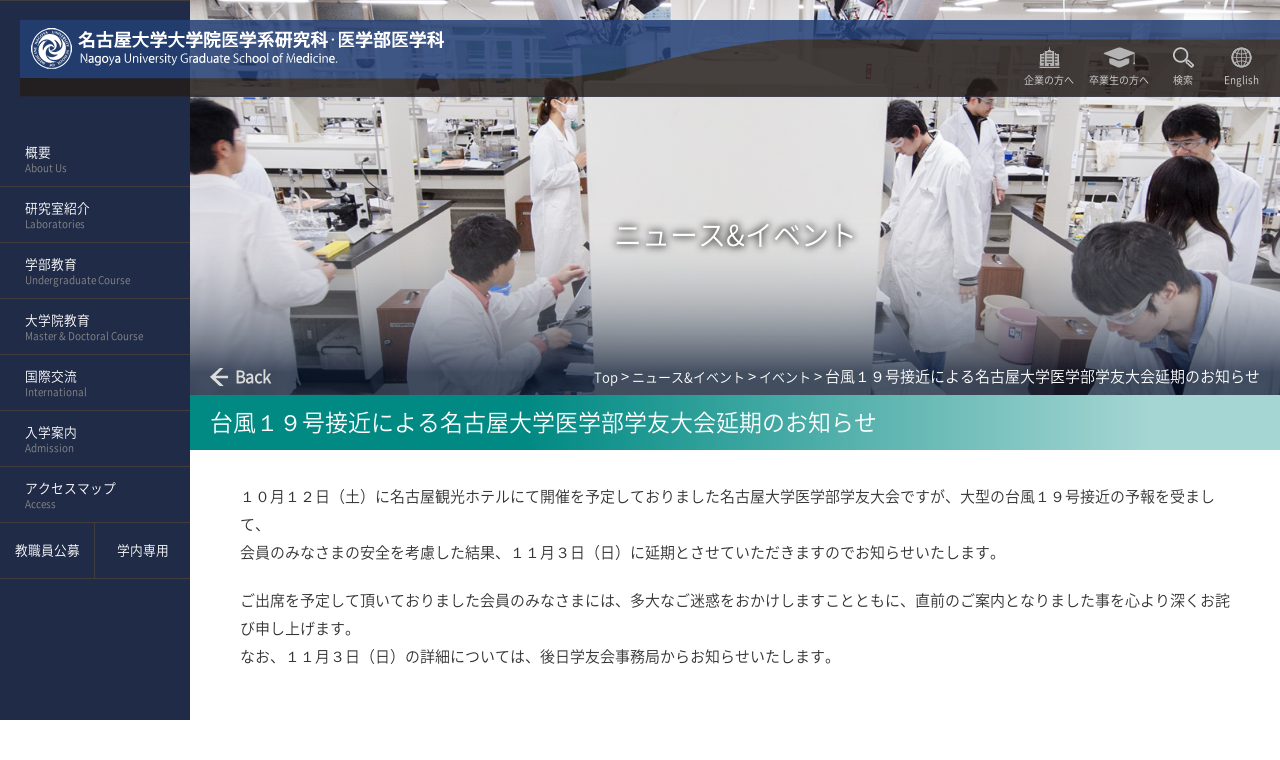

--- FILE ---
content_type: text/html
request_url: https://www.med.nagoya-u.ac.jp/medical_J/news/event/2019/10/10163707.html
body_size: 21138
content:
<!DOCTYPE html PUBLIC "-//W3C//DTD XHTML 1.0 Transitional//EN" "http://www.w3.org/TR/xhtml1/DTD/xhtml1-transitional.dtd">
<html xmlns="http://www.w3.org/1999/xhtml" lang="ja">
<head>
<meta charset="utf-8">
<meta name="google" content="notranslate">
<meta http-equiv="X-UA-Compatible" content="IE=edge">
<meta name="format-detection" content="telephone=no">
<meta name="skype_toolbar" content="skype_toolbar_parser_compatible">
<meta name="viewport" content="width=device-width, initial-scale=1">

  
<meta name="description" content="１０月１２日（土）に名古屋観光ホテルにて開催を予定しておりました名古屋大学医学部学友大会ですが、大型の台風１９号接近の予報を受まして、会員のみなさまの安全を考慮した結果、１１月３日（日）に延期とさ...">
  


<meta property="og:title" content="台風１９号接近による名古屋大学医学部学友大会延期のお知らせ - イベント - ニュース&amp;イベント | 名古屋大学大学院医学系研究科・医学部医学科">
<meta property="og:type" content="
article">
<meta property="og:url" content="https://www.med.nagoya-u.ac.jp/medical_J/news/event/2019/10/10163707.html
">
<meta property="og:image" content="https://www.med.nagoya-u.ac.jp/medical_J/tpl/img/ogp/ogp.png">
<meta property="og:site_name" content="名古屋大学大学院医学系研究科・医学部医学科">


  
<meta property="og:description" content="１０月１２日（土）に名古屋観光ホテルにて開催を予定しておりました名古屋大学医学部学友大会ですが、大型の台風１９号接近の予報を受まして、会員のみなさまの安全を考慮した結果、１１月３日（日）に延期とさ...">
  


<meta name="twitter:card" content="summary">
<meta name="twitter:images" content="https://www.med.nagoya-u.ac.jp/medical_J/tpl/img/ogp/ogp.png">
<meta name="twitter:title" content="台風１９号接近による名古屋大学医学部学友大会延期のお知らせ - イベント - ニュース&amp;イベント | 名古屋大学大学院医学系研究科・医学部医学科">


  
<meta name="twitter:description" content="１０月１２日（土）に名古屋観光ホテルにて開催を予定しておりました名古屋大学医学部学友大会ですが、大型の台風１９号接近の予報を受まして、会員のみなさまの安全を考慮した結果、１１月３日（日）に延期とさ...">
  


<link rel="apple-touch-icon" href="https://www.med.nagoya-u.ac.jp/medical_J/tpl/img/ogp/apple-icon.png">
<link rel="icon" type="image/png" href="https://www.med.nagoya-u.ac.jp/medical_J/tpl/img/ogp/android-icon.png">
<link rel="icon" type="image/png" href="https://www.med.nagoya-u.ac.jp/medical_J/favicon.ico">
<title>台風１９号接近による名古屋大学医学部学友大会延期のお知らせ - イベント - ニュース&amp;イベント | 名古屋大学大学院医学系研究科・医学部医学科</title>
    <link rel="stylesheet" type="text/css" href="/medical_J/tmp/css/pc.css" />
    <link rel="stylesheet" type="text/css" href="/medical_J/tmp/css/second.css" />
    <link rel="stylesheet" type="text/css" href="/medical_J/tmp/css/second_sp.css" media="only screen and (max-width: 649px)" />
    <link rel="stylesheet" type="text/css" href="/medical_J/tmp/css/animate.min.css" />
    <link rel="stylesheet" type="text/css" href="/medical_J/tmp/css/sp.css" media="only screen and (max-width: 649px)" />
    <link rel="stylesheet" type="text/css" href="/medical_J/tmp/css/print.css" media="print" />
</head>
<body onload="loaded()">
<div id="all">
    <div id="wrapper">      
<div id="header">
        <div class="inner">
          <div>
          <h1><a href="/medical_J/"><img src="/medical_J/tmp/img/logo.png" alt="名古屋大学大学院医学系研究科・医学部医学科" width="414" height="42" /></a></h1>
          <ul class="header-nav">
            <li class="header-item-1"><a href="/medical_J/company/"><p>企業の方へ</p></a></li>
            <li class="header-item-2"><a href="/medical_J/alumni/"><p>卒業生の方へ</p></a></li>
            <li class="header-item-3 menu__mega"><a class="init-bottom"><p>検索</p></a>
              <ul class="menu__second-level">
                <li>
                <form method=get action="https://www.google.co.jp/search">
                    <table>
                      <tr>
                    <th><input type="text" name="q" size="15" maxlength="255" id="searchBox"></th>
                    <td>
                    <input type="hidden" name="ie" value="UTF-8" />
                    <input type="hidden" name="oe" value="UTF-8" />
                    <input type="hidden" name="hl" value="ja" />
                    <input type="submit" name="btnG" id="search-btn" value="Search" />
                      <input type="hidden" name="domains" value="https://www.med.nagoya-u.ac.jp/medical_J/">
                      <input type="hidden" name="sitesearch" value="https://www.med.nagoya-u.ac.jp/medical_J/">
                    </td>
                     </tr>
                    </table>
                </form>
                </li>
              </ul>
            </li>
            <li class="header-item-4"><a href="/medical_E/"><p>English</p></a></li>
          </ul>
          </div>
        </div>
      </div><!--headerEND-->
<div id="navi">
      <div id="toggle"><a href="#">menu</a></div>
      <div id="nav">
        <div id="scroller" class="mega-menu">
          <ul id="mega" class="menu">
            <li class="top"></li>


<li class="about"><a href="https://www.med.nagoya-u.ac.jp/medical_J/about/">概要<span>About Us</span></a></li>



<li class="laboratory"><a href="https://www.med.nagoya-u.ac.jp/medical_J/laboratory/">研究室紹介<span>Laboratories</span></a></li>



<li class="school"><a href="https://www.med.nagoya-u.ac.jp/medical_J/school/">学部教育<span>Undergraduate Course</span></a></li>



<li class="graduate"><a href="https://www.med.nagoya-u.ac.jp/medical_J/graduate/">大学院教育<span>Master &amp; Doctoral Course</span></a></li>



<li class="international"><a href="https://www.med.nagoya-u.ac.jp/medical_J/international/">国際交流<span>International</span></a></li>



<li class="admission"><a href="https://www.med.nagoya-u.ac.jp/medical_J/admission/">入学案内<span>Admission</span></a></li>



<li class="access"><a href="https://www.med.nagoya-u.ac.jp/medical_J/access/">アクセスマップ<span>Access</span></a></li>

</ul>
        <ul class="sub-menu">

<li><a class="bar" href="https://www.med.nagoya-u.ac.jp/medical_J/employment/">教職員公募</a></li>

          <li><a href="/intranet/" target="_blank" rel="noopener noreferrer">学内専用</a></li>
        </ul>

        <ul class="head-menu">
          <li class="head-menu-item-1"><a href="/medical_J/company/">企業の方</a></li>
          <li class="head-menu-item-2"><a href="/medical_J/alumni/">卒業生</a></li>
          <li class="head-menu-item-3"><input id="tg" class="dropInput" type="checkbox">
            <label for="tg" class="dropLabel">検索</label>
            <ul class="pd-menu animation">
              <li>
              <form method="get" action="https://www.google.co.jp/search">
                    <table>
                      <tr>
                    <th><input type="text" name="q" size="15" maxlength="255" id="searchBox"></th>
                    <td><input type="hidden" name="ie" value="UTF-8" />
                    <input type="hidden" name="oe" value="UTF-8" />
                    <input type="hidden" name="hl" value="ja" />
                    <input type="submit" name="btnG" id="search-btn" value="Search" />
                    <input type="hidden" name="domains" value="www.med.nagoya-u.ac.jp/medlical_J/">
                    <input type="hidden" name="sitesearch" value="www.med.nagoya-u.ac.jp/medlical_J/">
                      </td>
                     </tr>
                    </table>
                </form>
              </li>
            </ul>
          </li>
          <li class="head-menu-item-4"><a href="/medical_E/?0">English</a></li>
        </ul>
      </div>
      </div><!--navEND-->
      </div><!--naviEND-->

   <div id="navi2">
      <div id="nav2">
        <div id="scroller2" class="mega-menu">
          <ul id="mega2" class="sub">
          <li class="top"></li>


<li class="sub about">
<ul>
<li><a href="https://www.med.nagoya-u.ac.jp/medical_J/about/message/">学部長・研究科長からのメッセージ</a></li>

<li><a href="https://www.med.nagoya-u.ac.jp/medical_J/about/history/">歴史</a></li>

<li><a href="https://www.med.nagoya-u.ac.jp/medical_J/about/data/">各種データ</a></li>

<li><a href="https://www.med.nagoya-u.ac.jp/medical_J/about/public-relations/">広報</a></li>

<li><a href="https://www.med.nagoya-u.ac.jp/medical_J/about/video-library/">医学系研究科ビデオライブラリー</a></li>
</ul></li>



<li class="sub laboratory">
<ul>


<li><a href="https://www.med.nagoya-u.ac.jp/medical_J/laboratory/#basic-med">基礎医学領域</a></li>



<li><a href="https://www.med.nagoya-u.ac.jp/medical_J/laboratory/#clinical-med">臨床医学領域</a></li>



<li><a href="https://www.med.nagoya-u.ac.jp/medical_J/laboratory/#clinical-pharma">統合医薬学領域</a></li>
























<li><a href="https://www.med.nagoya-u.ac.jp/medical_J/laboratory/#neurological-diseases-cancer">附属神経疾患・腫瘍分子医学研究センター</a></li>



<li><a href="https://www.med.nagoya-u.ac.jp/medical_J/laboratory/#endowed-chair">寄附講座</a></li>



<li><a href="https://www.med.nagoya-u.ac.jp/medical_J/laboratory/#industrial-collabo">産学協同研究講座</a></li>





<li><a href="/hospital/" target="_blank" rel="noopener noreferrer">附属病院</a></li>



















<li><a href="https://www.med.nagoya-u.ac.jp/medical_J/laboratory/#centers">センター等</a></li>

</ul></li>



<li class="sub school">
<ul>
<li><a href="https://www.med.nagoya-u.ac.jp/medical_J/school/syllabus/">シラバス・カリキュラム</a></li>

<li><a href="https://www.med.nagoya-u.ac.jp/medical_J/school/basic-medicine-seminar/">特色あるプログラム</a></li>

<li><a href="https://www.med.nagoya-u.ac.jp/medical_J/school/campus-life/">学生生活</a></li>

<li><a href="https://www.med.nagoya-u.ac.jp/medical_J/school/notice/">医学科生へのお知らせ</a></li>
</ul></li>



<li class="sub graduate">
<ul>


<li><a href="https://www.med.nagoya-u.ac.jp/medical_J/graduate/master-course/">修士課程</a></li>



<li><a href="https://www.med.nagoya-u.ac.jp/medical_J/graduate/doctral-course/">博士課程</a></li>



<li><a href="https://www.med.nagoya-u.ac.jp/medical_J/graduate/class/">授業案内　Class Information</a></li>



<li><a href="https://www.med.nagoya-u.ac.jp/medical_J/graduate/apply/">学位申請／短縮修了手続／研究論文の執筆方法と雑誌からの受理を得るために</a></li>



<li><a href="https://www.med.nagoya-u.ac.jp/medical_J/graduate/certification/">学位情報検索／証明書の交付(Application for Certificates)</a></li>



<li><a href="https://www.med.nagoya-u.ac.jp/medical_J/graduate/notice/">院生へのお知らせ（大学院研究発表会など Thesis Defence Meeting..etc  ）</a></li>











<li><a href="https://www.med.nagoya-u.ac.jp/medical_J/school/campus-life/">学生生活</a></li>



















</ul></li>




<li class="sub international">
<ul>


<li><a href="https://www.med.nagoya-u.ac.jp/medical_J/international/about/">概要紹介</a></li>



<li><a href="https://www.med.nagoya-u.ac.jp/medical_J/international/news/">お知らせ</a></li>



<li><a href="https://www.med.nagoya-u.ac.jp/medical_J/international/events/">募集案内</a></li>



<li><a href="https://www.med.nagoya-u.ac.jp/medical_J/international/global_partnerships/">海外大学との提携</a></li>



<li><a href="https://www.med.nagoya-u.ac.jp/medical_J/international/game/">GLOBAL ALLIANCE OF MEDICAL EXCELLENCE (GAME)</a></li>



<li><a href="https://www.med.nagoya-u.ac.jp/medical_J/international/mirai/">MIRAI―日本・スウェーデン国際学術コンソーシアム</a></li>



<li><a href="https://www.med.nagoya-u.ac.jp/medical_J/international/joint_degree_program/">Joint Degree Program　国際共同博士学位プログラム</a></li>



<li><a href="https://www.med.nagoya-u.ac.jp/medical_J/international/study_abroad/">留学プログラム</a></li>



<li><a href="https://www.med.nagoya-u.ac.jp/medical_J/international/for_students/">学部生向け国際連携合同講義</a></li>











<li><a href="https://www.med.nagoya-u.ac.jp/medical_J/international/intl-symposium/">国際合同シンポジウム</a></li>



<li><a href="https://www.med.nagoya-u.ac.jp/medical_J/international/application/">申請手続き</a></li>

</ul></li>
</mt:Blogs>


<li class="sub admission">
<ul>
<li><a href="https://www.med.nagoya-u.ac.jp/medical_J/admission/pass/">お知らせ（合格発表等）</a></li>

<li><a href="https://www.med.nagoya-u.ac.jp/medical_J/admission/school-med/">医学科</a></li>

<li><a href="https://www.med.nagoya-u.ac.jp/medical_J/admission/suisen/">推薦入学</a></li>

<li><a href="https://www.med.nagoya-u.ac.jp/medical_J/admission/transfer/">２年次学士編入学制度</a></li>

<li><a href="https://www.med.nagoya-u.ac.jp/medical_J/admission/master-course/">修士課程</a></li>

<li><a href="https://www.med.nagoya-u.ac.jp/medical_J/admission/doctral-course/">博士課程</a></li>

<li><a href="https://www.med.nagoya-u.ac.jp/medical_J/admission/jdp/">ジョイントディグリープログラム</a></li>

<li><a href="https://www.med.nagoya-u.ac.jp/medical_J/admission/research-student/">研究生・大学院研究生</a></li>

<li><a href="https://www.med.nagoya-u.ac.jp/medical_J/admission/research-student-foreign/">研究生・大学院研究生（留学生）</a></li>

<li><a href="https://www.med.nagoya-u.ac.jp/medical_J/admission/application/">各種募集要項の請求方法(医学部・修士課程・博士課程)</a></li>
</ul></li>



<li class="sub access">
<ul>
<li><a href="https://www.med.nagoya-u.ac.jp/medical_J/access/access/">アクセスマップ</a></li>

<li><a href="https://www.med.nagoya-u.ac.jp/medical_J/access/tsurumai-campus/">鶴舞キャンパスマップ</a></li>

<li><a href="https://www.med.nagoya-u.ac.jp/medical_J/access/daiko-campus/">大幸キャンパスマップ</a></li>
</ul></li>
</ul>
        </div>
        </div><!--nav2END-->
      </div><!--navi2END-->
<div id="content" class="ja">
<div class="animated fadeIn page-title news-title">
          <div>
          <h2 class="animated fadeInDown">ニュース&amp;イベント</h2>
            <dl>
              <dt><a href="https://www.med.nagoya-u.ac.jp/medical_J/news/event/">Back</a>
</dt>
              <dd><a href="https://www.med.nagoya-u.ac.jp/medical_J/">Top</a>  &gt;  
<a href="https://www.med.nagoya-u.ac.jp/medical_J/news/">ニュース&amp;イベント</a>  &gt;  
<a href="https://www.med.nagoya-u.ac.jp/medical_J/news/event/">イベント</a>  &gt;  
台風１９号接近による名古屋大学医学部学友大会延期のお知らせ</dd>
            </dl>
          </div>
        </div><!--page-titleEND-->
<div class="news"><h3 class="pt0">台風１９号接近による名古屋大学医学部学友大会延期のお知らせ</h3>
<div class="main"><p>１０月１２日（土）に名古屋観光ホテルにて開催を予定しておりました名古屋大学医学部学友大会ですが、大型の台風１９号接近の予報を受まして、<br>会員のみなさまの安全を考慮した結果、１１月３日（日）に延期とさせていただきますのでお知らせいたします。</p>
<p>ご出席を予定して頂いておりました会員のみなさまには、多大なご迷惑をおかけしますことともに、直前のご案内となりました事を心より深くお詫び申し上げます。<br>なお、１１月３日（日）の詳細については、後日学友会事務局からお知らせいたします。</p>
<p><br><span>　　　　　　　　　　　　　　　　　　　　　　　　　　　　　　　　　　　　　　　　　　　　　　　　　　　　　　　第１１０回学友大会委員長　石黒　直樹</span><br><span>　　　　　　　　　　　　　　　　　　　　　　　　　　　　　　　　　　　　　　　　　　　　　　　　　　　　　　　　　　　　　　学友会会長　門松　健治</span></p></div><!--mainEND--></div>
<p id="page_back"><a href="#header"></a></p>
    <div id="footer">
        <address>
        <em>名古屋大学大学院医学系研究科･医学部医学科</em><br />
        <span>Nagoya University Graduate School of Medicine.</span><br />
            〒466-8550 名古屋市昭和区鶴舞町65番地　TEL 052-741-2111（代表）
          </address>

          <div>
            <ul class="link">
            <li><a href="/medical_J/ethics/">倫理委員会からのお知らせ</a></li>
            <li><a href="/medical_J/sitemap.html">サイトマップ</a></li>
            <li><a href="/medical_J/links/index.html">リンク</a></li>
            <li><a href="/medical_J/site-policy/">このサイトについて</a></li>
          </ul>
            <p class="copy">&copy;  Nagoya University Graduate School of Medicine.All right Reserved.</p>
          </div>
        </div>
  </div>
  <!--content--> 
</div>
<!--wrapper--> 
</div>
<!--all--> 
<script type="text/javascript" src="/medical_J/tmp/js/jquery.min.js"></script>
	<script type="text/javascript" src="/medical_J/tmp/js/pageback.js"></script>
	<script type="text/javascript" src="/medical_J/tmp/js/covervid.js"></script>
	<!-- Call CoverVid -->
	<script type="text/javascript">
			coverVid(document.querySelector('.masthead-video'), 640, 360);
	</script>
<script type="text/javascript" src="/medical_J/tmp/js/iscroll.js"></script>
<script type="text/javascript">
		var myScroll;
	if (window.matchMedia( '(min-width: 649px)' ).matches) {
		function loaded () {
			myScroll = new IScroll('#nav', {
				scrollbars: true,
				mouseWheel: true,
				interactiveScrollbars: true,
				shrinkScrollbars: 'scale',
				fadeScrollbars: true
			});
			myScroll2 = new IScroll('#nav', {
				scrollbars: true,
				mouseWheel: true,
				interactiveScrollbars: true,
				shrinkScrollbars: 'scale',
				fadeScrollbars: true,
			});
		}
	} else {
	}
	if (window.matchMedia( '(min-width: 649px)' ).matches) {
		document.addEventListener('touchmove', function (e) { e.preventDefault(); }, isPassive() ? {
			capture: false,
			passive: false
		} : false);
	} else {
	}
    </script>
	<script type="text/javascript">
	$("#mega li a").mouseover(function(){
		var index = $("#mega li a").index(this)
		if(index == 8) { //アクセス抜き
			$('#navi2').removeClass('on');
			$('#mega2 .sub').removeClass('on');
			return false;
		} else {
			$('#navi2').removeClass('on');
			$('#mega2 .sub').removeClass('on');
			$('#mega2 .sub').eq(index).addClass('on');
			$('#navi2').addClass('on');
			return false;
		}
	}).mouseleave(function(){
		$("#navi2").mouseover(function(){
		}).mouseleave(function(){
			$('#navi2').removeClass('on');
		return false;
		});
		$(".sub-menu").mouseover(function(){
			$('#navi2').removeClass('on');
		return false;
		});
		$(".sub-menu").mouseover(function(){
			$('#navi2').removeClass('on');
		return false;
		});
	});
    </script>

    <script type="text/javascript" >
	  $(function() {
		  $(".accordion dd").css("display","none");
		  $(".accordion dt").click(function(){
	  $(this).toggleClass("open").next().slideToggle("fast");
	  });
	  });
    </script>
	<script type="text/javascript">
	$(function(){
		$("#toggle").click(function(){
			$("#nav").slideToggle();
			return false;
		});
		$(window).resize(function(){
			var win = $(window).width();
			var p = 649;
	if(win > p){
		$("#nav").show();
		}
	});
	});
    </script>

    <script type="text/javascript">
	  var currentWidth = window.innerWidth;
	  	window.addEventListener("resize", function() {
		if (currentWidth == window.innerWidth) {
		// ウインドウ横幅が変わっていないため処理をキャンセル。
			return;
		}
		// ウインドウ横幅が変わったのでリサイズと見なす。
		// 横幅を更新
			currentWidth = window.innerWidth;
			setTimeout("location.reload()",50);
		});
	</script>
	<script type="text/javascript" src="/medical_J/tmp/js/css.js"></script>
<!-- Global site tag (gtag.js) - Google Analytics -->
<script async src="https://www.googletagmanager.com/gtag/js?id=G-JXF14TJR2G"></script>
<script>
  window.dataLayer = window.dataLayer || [];
  function gtag(){dataLayer.push(arguments);}
  gtag('js', new Date());

  gtag('config', 'G-JXF14TJR2G');
  gtag('config', 'UA-103946140-1');
</script>
</body>
</html>

--- FILE ---
content_type: text/css
request_url: https://www.med.nagoya-u.ac.jp/medical_J/tmp/css/pc.css
body_size: 11661
content:
@import url(reset.css);
@media all and (min-width: 650px) {
  * {
    font-size: 15px;
  }
  html {
    height: 100%;
  }
  body {
    height: 100%;
    margin: 0px;
    padding: 0px;
  }
  hr.clear {
    clear: both;
    height: 1px;
    border: 0px;
    border-top: 1px solid #fff;
    color: #fff;
  }
  /* ----------------------------------------------------- cover（背景動画） */
  #masthead, #masthead1, #masthead2, #masthead3 {
    position: absolute;
    top: 0;
    left: 0;
    width: 100%;
    height: 760px;
    z-index: 0;
    background-color: #333;
  }
  /* ----------------------------------------------------- wrapper */
  #wrapper {
    width: 100%;
    height: 100%;
    position: relative;
    z-index: 1;
  }
  /* ----------------------------------------------------- header */
  #header {
    position: fixed;
    top: 0;
    left: 0;
    z-index: 10;
    width: 100%;
  }
  #header div.inner {
    height: 77px;
    /*	min-width: 1178px;*/
    min-width: 1004px;
    margin: 20px 0px 0px 20px;
    background-image: url(../img/header_back.png);
    background-repeat: no-repeat;
    background-position: left top;
  }
  #header.en div.inner {
    background-image: url(../img/header_en_back.png);
  }
  #header div.inner div {
    width: auto;
    min-width: 1004px;
    padding-right: 10px;
  }
  h1 {
    float: left;
    margin: 0px;
    padding: 7px 0px 0px 10px;
  }
  .header-nav {
    position: relative;
    float: right;
    margin: 20px 0px 0px 0px;
    padding: 0px;
    list-style: none;
  }
  .en .header-nav {
    padding: 0px 0px 0px 100px;
  }
  .header-nav > li {
    float: left;
    width: 58px;
    margin: 0px;
    padding: 0px;
  }
  .header-nav > li.header-item-1, .header-nav > li.header-item-2 {
    width: 70px;
  }
  .header-nav > li a {
    display: block;
    height: 57px;
    margin: 0px;
    padding: 0px 5px 0px 5px;
    background-repeat: no-repeat;
    background-position: 50% 0%;
    color: #d4d4d4;
    text-decoration: none;
  }
  .header-nav > li.header-item-1 a, .header-nav > li.header-item-2 a {
    width: 69x;
  }
  .header-nav li a p {
    margin: 0px;
    padding: 33px 0px 0px 0px;
    font-size: 10px;
    text-align: center;
  }
  .header-nav li.header-item-1 a {
    background-image: url(../img/header_icon1.svg);
  }
  .header-nav li.header-item-2 a {
    background-image: url(../img/header_icon2.svg);
  }
  .header-nav li.header-item-3 a {
    background-image: url(../img/header_icon3.svg);
  }
  .header-nav li.header-item-4 a {
    background-image: url(../img/header_icon4.svg);
  }
  .header-nav li a:link, .header-nav li a:visited, .header-nav li a:active {
    color: #d4d4d4;
    text-decoration: none;
  }
  .header-nav li a:hover {
    background-color: #666;
  }
  .header-nav > li:hover {
    background-color: #666;
  }
  ul.menu__second-level {
    visibility: hidden;
    opacity: 0;
    list-style: none;
  }
  .menu__second-level li {}
  li.menu__mega ul.menu__second-level {
    position: absolute;
    top: 40px;
    left: 0;
    box-sizing: border-box;
    width: 100%;
    padding: 0px;
    background-color: #666;
    -webkit-transition: all .2s ease;
    transition: all .2s ease;
  }
  li.menu__mega:hover ul.menu__second-level {
    top: 57px;
    visibility: visible;
    opacity: 1;
    overflow: hidden;
    overflow-x: hidden;
    overflow-y: hidden;
  }
  li.menu__mega ul.menu__second-level form {
    display: block;
    padding: 15px;
  }
  li.menu__mega ul.menu__second-level table {
    margin: 0px;
    padding: 0px;
    width: 100%;
    background-color: #fff;
    border: 1px solid #555;
  }
  li.menu__mega ul.menu__second-level table th {
    width: 75%;
  }
  li.menu__mega ul.menu__second-level table td {
    width: 15%;
    text-align: center;
  }
  li.menu__mega ul.menu__second-level input[type="text"] {
    margin: 0px;
    padding: 7px;
    border: none;
    vertical-align: middle;
    width: 100%;
    font-size: 12px;
  }
  li.menu__mega ul.menu__second-level input[type="submit"] {
    height: auto;
    border: none;
    background-color: transparent;
    font-size: 12px;
    font-weight: normal;
    color: #666;
  }
  /* ----------------------------------------------------- nav */
  #navi, #navi2 {
    top: 0;
    left: 0;
    height: 100%;
    width: 190px;
    z-index: 9;
    position: fixed;
    max-height: 100hv;
    background-color: #202b47;
  }
  /*toggle*/
  #toggle {
    display: none;
  }
  .mega-menu {
    margin-top: 130px;
  }
  .mega-menu .menu {
    margin: 0;
    padding: 0;
    position: relative; /* Required */
    border-top: 1px solid #403d3c;
  }
  .mega-menu .menu li {
    display: table;
    margin: 0;
    padding: 0;
    list-style: none;
    color: #fff;
  }
  .mega-menu .menu li a {
    display: table-cell;
    width: 190px;
    height: 55px;
    font-size: 85%;
    padding: 0px 38px 0px 25px;
    border-bottom: 1px solid #403d3c;
    vertical-align: middle;
    color: #fff;
    text-decoration: none;
  }
  .mega-menu .menu li a span {
    display: block;
    color: #878788;
    font-size: 10px;
    line-height: 120%;
  }
  .mega-menu .menu li a:hover {
    background-color: #244176;
  }
  #navi2 {
    width: 300px;
    left: 190px;
    display: none;
    background-color: rgba(37, 30, 28, 0.8);
    opacity: 0;
    -webkit-transition: all 1s;
    -moz-transition: all 1s;
    -ms-transition: all 1s;
    -o-transition: all 1s;
    transition: all 1s;
  }
  #navi2.on {
    display: inherit;
    opacity: 1;
  }
  #nav, #nav2 {
    margin: 0;
    padding: 0;
    position: absolute;
    z-index: 2;
    top: 0;
    left: 0;
    bottom: 0;
    width: 190px;
  }
  #nav2 {
    width: 300px;
  }
  #scroller .menu {
    width: 300px;
  }
  #scroller {
    position: absolute;
    z-index: 100;
    padding: 0;
    margin: 0;
    width: 100%;
  }
  #scroller {}
  #scroller .menu {
    list-style: none;
    padding: 0;
    margin: 0;
    width: 100%;
    text-align: left;
  }
  #scroller li.top {
    margin-top: 130px;
  }
  /*sub-menu*/
  .sub-menu {
    margin: 0;
    padding: 0;
    list-style: none;
    height: 55px;
    border-bottom: 1px solid #403d3c;
  }
  .sub-menu li {
    display: table;
    float: left;
    width: 50%;
    margin: 0px;
    padding: 0px;
  }
  .sub-menu li a {
    display: table-cell;
    height: 55px;
    text-align: center;
    vertical-align: middle;
    font-size: 85%;
    color: #fff;
    text-decoration: none;
  }
  .sub-menu li a.bar {
    border-right: 1px solid #403d3c;
  }
  .sub-menu li a:hover {
    background-color: #244176;
  }
  /*head-menu*/
  .head-menu {
    display: none;
  }
  /*-----*/
  #scroller2 {
    margin: 0;
    width: 300px;
    background-repeat: no-repeat;
    background-position: 50% 105px;
  }
  #scroller2 .sub, #scroller2 .sub ul {
    margin: 0;
    padding: 0;
  }
  #scroller2 .sub li {
    background-repeat: no-repeat;
    background-position: 50% -3px;
  }
  #scroller2 .sub .about {
    background-image: url(../img/nav_second_pic_about.png);
  }
  #scroller2 .sub .laboratory {
    background-image: url(../img/nav_second_pic_laboratory.png);
  }
  #scroller2 .sub .school {
    background-image: url(../img/nav_second_pic_school.png);
  }
  #scroller2 .sub .graduate {
    background-image: url(../img/nav_second_pic_graduate.png);
  }
  #scroller2 .sub .international {
    background-image: url(../img/nav_second_pic_international.png);
  }
  #scroller2 .sub .admission {
    background-image: url(../img/nav_second_pic_admission.png);
  }
  #scroller2 .sub .access {
    background-image: url(../img/nav_second_pic_access.png);
  }
  #scroller2 .sub .map {
    background-image: url(../img/nav_second_pic_map.png);
  }
  #scroller2 ul li:first-child {
    margin-top: 93px;
  }
  #scroller2 li ul {
    display: none;
  }
  #scroller2 li.on ul {
    display: inherit;
  }
  #scroller2 li {
    display: table;
    margin: 0;
    padding: 0;
    list-style: none;
    color: #fff;
  }
  #scroller2 li a {
    display: table-cell;
    width: 190px;
    height: 55px;
    font-size: 85%;
    padding: 0px 38px 0px 25px;
    border-bottom: 1px solid #403d3c;
    vertical-align: middle;
    color: #fff;
    text-decoration: none;
    display: table-cell;
    width: 300px;
    padding: 0px 10px 0px 30px;
    color: #fff;
    vertical-align: middle;
    background-image: url(../img/nav_second_icon.png);
    background-repeat: no-repeat;
    background-position: 0% 50%;
  }
  #scroller2 li a:hover {
    background-color: #251e1c;
  }
  @media all and (max-height: 627px) {
    #navi2 {
      display: none !important;
    }
  }
  /* ----------------------------------------------------- content (index/second) */
  #content {
    position: relative;
    margin-left: 190px;
    overflow: hidden;
    width: auto;
  }
  /* ----------------------------------------------------- footer */
  #footer {
    clear: both;
    background-color: #f7f7f7;
  }
  #footer address {
    margin: 0px;
    padding: 30px 0px 30px 90px;
    line-height: 130%;
    text-align: left;
    background-image: url(../img/logo_ugsm.png);
	background-size: 55px;
    background-repeat: no-repeat;
    background-position: 30px 50%;
    font-size: 12px;
    background-size: 52px;
  }
  #footer address em {
    font-size: 18px;
    color: #595858;
    line-height: 1.3em;
  }
  #footer address span {
    font-size: 12px;
    color: #595858;
  }
  #footer div {
    padding: 15px 0px;
    background-color: #878788;
  }
  #footer div ul.link {
    margin: 0px 0px 0px 30px;
    padding: 0px;
    width: 830px;
    color: #fff;
    vertical-align: middle;
  }
  #footer div ul.link li {
    display: inline;
    margin: 0px;
    padding: 0px;
    font-size: 11px;
    border-left: 1px solid #fff;
  }
  #footer div ul.link li:last-child {
    border-right: 1px solid #fff;
  }
  #footer div ul.link li a {
    padding: 1px 15px;
  }
  #footer div ul.link a:link, #footer div ul.link a:active, #footer div ul.link a:visited, #footer div ul.link a:hover {
    color: #fff;
    font-size: 11px;
    text-decoration: none;
  }
  #footer div p.copy {
    margin: 0px;
    padding: 30px 0px 10px 30px;
    color: #fff;
    font-size: 12px;
    font-family: Helvetica, Arial, sans-serif;
  }
  /*-----*/
  #page_back {
    display: none;
  }
  #page_back {
    right: 3%;
    bottom: 4%;
    width: 40px;
    height: 40px;
    margin: 0;
    padding: 0;
    display: block;
    position: fixed;
  }
  #page_back a {
    color: #fff;
    width: 50px;
    height: 40px;
    margin: 0;
    padding: 0;
    display: table-cell;
    font-size: 70%;
    text-align: center;
    text-decoration: none;
    vertical-align: middle;
    background-color: #666;
    border: 3px solid #666;
    opacity: 0.5;
    transition: 0.3s;
    -moz-transform: rotate(-90deg);
    -webkit-transform: rotate(-90deg);
    -o-transform: rotate(-90deg);
    -ms-transform: rotate(-90deg);
    transform: rotate(-90deg);
  }
  #page_back a:after {
    font-family: "ＭＳ Ｐゴシック", "MS PGothic", sans-serif;
    content: ">";
    font-weight: normal;
    font-size: 20px;
  }
  #page_back a:hover {
    opacity: 1;
  }
}

--- FILE ---
content_type: text/css
request_url: https://www.med.nagoya-u.ac.jp/medical_J/tmp/css/second.css
body_size: 26108
content:
@charset "UTF-8";
/* ----------------------------------------------------- content */
#content {
  margin-top: 0px;
}
/* ----------------------------------------------------- title */
.page-title {
  background-repeat: no-repeat;
  background-position: 50% 0%;
  background-size: cover;
  background-image: url(../img/second/title_back.jpg);
}
/*概要*/
.about_us-title, .about-title {
  background-image: url(../img/second/abou_title_back.jpg);
}
/*研究室紹介*/
.laboratory-title {
  background-image: url(../img/second/laboratory_title_back.jpg);
}
/*学部教育*/
.school-title {
  background-image: url(../img/second/school_title_back.jpg);
}
/*大学院教育*/
.graduate-title {
  background-image: url(../img/second/graduate_title_back.jpg);
}
/*国際交流*/
.international-title {
  background-image: url(../img/second/international_title_back.jpg);
}
/*入学案内*/
.admission-title {
  background-image: url(../img/second/admission_title_back.jpg);
}
/*アクセスマップ*/
.access-title {
  background-image: url(../img/second/map_title_back.jpg);
/*  background-image: url(../img/second/access_title_back.jpg);*/
}
/*キャンパスマップ*/
.map-title {
  background-image: url(../img/second/map_title_back.jpg);
}
/*企業の方へ*/
.company-title {
  background-image: url(../img/second/company_title_back.jpg);
}
/*卒業生の方へ*/
.alumni-title {
  background-image: url(../img/second/alumni_title_back.jpg);
}
/*教職員公募*/
.employment-title {
  background-image: url(../img/second/employment_title_back.jpg);
}
/*倫理委員会からのお知らせ*/
.ethics-title {
  background-image: url(../img/second/ethics_title_back.jpg);
}
/*学友会*/
.gakuyuukai-title {
  background-image: url(../img/second/gakuyuukai_title_back.jpg);
}
/*研究トピックス*/
.research-title {
  background-image: url(../img/second/research_title_back.jpg);
}
/*ニュース&イベント*/
.news-title {
  background-image: url(../img/second/news_title_back.jpg);
}
.page-title div {
  position: relative;
  height: 395px;
  background-image: url(../img/second/title_back.png);
  background-repeat: repeat-x;
  background-position: bottom;
}
.page-title h2 {
  width: 800px;
  margin: 0px auto;
  padding: 220px 0px 0px 0px;
  text-align: center;
  font-size: 28px;
  font-weight: 100;
  line-height: 110%;
  color: #fff;
  text-shadow: 0px 0px 10px rgba(30, 30, 30, 1), 0px 0px 7px rgba(0, 0, 0, 0.8);
}
.page-title h2 span {
  display: block;
  text-align: center;
  font-size: 16px;
  font-weight: normal;
  color: #fff;
}
.page-title dl {
  position: absolute;
  left: 0;
  bottom: 6px;
  margin: 0px;
  padding: 0px;
  width: 100%;
}
.page-title dl dt {
  margin: 0px;
  padding: 0px 0px 0px 45px;
  float: left;
  background-image: url(../img/icon_arrow_tpass.svg);
  background-repeat: no-repeat;
  background-position: 20px 50%;
}
.page-title dl dt a:link, .page-title dl dt a:active, .page-title dl dt a:visited, .page-title dl dt a:hover {
  font-size: 16px;
  font-weight: bold;
  color: #dcdcdc;
  text-decoration: none;
}
.page-title dl dd {
  margin: 0px;
  padding: 0px 20px 0px 0px;
  float: right;
  color: #fff;
}
.page-title dl dd a:link, .page-title dl dd a:active, .page-title dl dd a:visited, .page-title dl dd a:hover {
  font-size: 13px;
  color: #fff;
  text-decoration: none;
}
/* ----------------------------------------------------- category-top */
.category-top {}
.category-top ul {
  margin: 0px;
  padding: 0px;
  list-style: none;
}
.category-top ul li {
  position: relative;
  display: table;
  width: 100%;
  height: 190px;
  margin: 0px;
  padding: 0px 0px 0px 0px;
  background-repeat: no-repeat;
  background-position: 0% 50%;
}
.category-top ul li div {
  position: relative;
  display: table-cell;
  padding: 0px 0px 0px 225px;
  width: auto;
  vertical-align: middle;
  line-height: 130%;
}
.category-top ul li h3 {
  margin: 0px 50px 0px 0px;
  padding: 0px 0px 0px 0px;
  font-size: 27px;
  line-height: 100%;
  color: #fff;
  background-image: none;
  background-color: transparent;
}
.category-top ul li h3 a:link {
  font-size: 27px;
}
.category-top ul li ul {
  margin: 0px;
  padding: 20px 0px 0px 0px;
  list-style: none;
}
.category-top ul li ul li {
  height: auto;
  padding: 0px;
}
.category-top ul li ul.lot li {
  float: left;
  display: inline-block;
  width: 50%;
}
.category-top ul li a:link, .category-top ul li a:active, .category-top ul li a:visited {
  color: #fff;
  text-decoration: none;
}
.category-top ul li a:hover {
  text-decoration: underline;
}
.category-top ul li ul li a {
  font-size: 16px;
  padding-right: 20px;
  background-image: url(../img/icon_arrow_category_top.svg);
  background-repeat: no-repeat;
  background-position: 100% 50%;
}
.category-top ul li .link {
  display: block;
  position: absolute;
  right: 10px;
  top: 43%;
  z-index: 5;
  background-image: url(../img/second/cat_top_icon.png);
  background-repeat: no-repeat;
  background-position: 98% 50%;
}
.category-top ul li .link a {
  display: block;
  width: 30px;
  height: 30px;
}
/*color*/
.category-top li.pt1, .pt1 {
  background-color: #244176;
}
.category-top li.pt2, .pt2 {
  background-color: #395795;
}
.category-top li.pt3, .pt3 {
  background-color: #648CC5;
}
.category-top li.pt4, .pt4 {
  background-color: #94B5E0;
}
.category-top li.pt5, .pt5 {
  background-color: #B3C9EA;
}
.category-top li.pt6, .pt6 {
  background-color: #C4D5EE;
}
.category-top li.pt7, .pt7 {
  background-color: #D6E1F3;
}
.category-top li.pt8, .pt8 {
  background-color: #E8EEF9;
}
/*概要*/
.category-top .about_us .pt2, .category-top .about .pt1, .about_us .pt2, .about .pt1 {
  background-image: url(../img/second/about_title_pt1.png);
}
.category-top .about_us .pt1, .category-top .about .pt2, .about_us .pt1, .about .pt2 {
  background-image: url(../img/second/about_title_pt2.png);
}
.category-top .about_us .pt3, .category-top .about .pt3, .about_us .pt3, .about .pt3 {
  background-image: url(../img/second/about_title_pt3.png);
}
.category-top .about_us .pt4, .category-top .about .pt4, .about_us .pt4, .about .pt4 {
  background-image: url(../img/second/about_title_pt4.png);
}
.category-top .about_us .pt5, .category-top .about .pt5, .about_us .pt5, .about .pt5 {
  background-image: url(../img/second/about_title_pt5.png);
}
/*学部教育*/
.category-top .school .pt1, .school .pt1 {
  background-image: url(../img/second/school_title_pt3.png);
  background-color: #0D47A1;
}
.category-top .school .e.pt1, .school .e.pt1 {
  background-image: url(../img/second/school_title_pt1.png);
}
.category-top .school .pt2, .school .pt2 {
  background-image: url(../img/second/school_title_pt5.png);
  background-color: #1565C0;
}
.category-top .school .e.pt2, .school .e.pt2 {
  background-image: url(../img/second/school_title_pt2.png);
}
.category-top .school .pt3, .school .pt3 {
  background-image: url(../img/second/school_title_pt7.png);
  background-color: #1976D2;
}
.category-top .school .pt4, .school .pt4 {
  background-image: url(../img/second/school_title_pt8.png);
  background-color: #1E88E5;
}
/*大学院教育*/
.category-top .graduate .pt1, .graduate .pt1 {
  background-image: url(../img/second/graduate_title_pt1.png);
  background-color: #01579B;
}
.category-top .graduate .pt2, .graduate .pt2 {
  background-image: url(../img/second/graduate_title_pt2.png);
  background-color: #0277BD;
}
.category-top .graduate .pt3, .graduate .pt3 {
  background-image: url(../img/second/graduate_title_pt3.png);
  background-color: #0288D1;
}
.category-top .graduate .pt4, .graduate .pt4 {
  background-image: url(../img/second/graduate_title_pt4.png);
  background-color: #039BE5;
}
.category-top .graduate .pt5, .graduate .pt5 {
  background-image: url(../img/second/graduate_title_pt5.png);
  background-color: #03A9F4;
}
.category-top .graduate .pt6, .graduate .pt6 {
  background-image: url(../img/second/graduate_title_pt6.png);
  background-color: #29B6F6;
}
.category-top .graduate .pt7, .graduate .pt7 {
  background-image: url(../img/second/graduate_title_pt7.png);
  background-color: #4FC3F7;
}
/*入学案内*/
.category-top .admission .pt1, .admission .pt1 {
  background-image: url(../img/second/admission_title_pt1.png);
  background-color: #004D40;
}
.category-top .admission .pt2, .admission .pt2 {
  background-image: url(../img/second/admission_title_pt2.png);
  background-color: #00695C;
}
.category-top .admission .pt3, .admission .pt3 {
  background-image: url(../img/second/admission_title_pt3.png);
  background-color: #00796B;
}
.category-top .admission .pt4, .admission .pt4 {
  background-image: url(../img/second/admission_title_pt4.png);
  background-color: #00897B;
}
.category-top .admission .pt5, .admission .pt5 {
  background-image: url(../img/second/admission_title_pt5.png);
  background-color: #009688;
}
.category-top .admission .pt6, .admission .pt6 {
  background-image: url(../img/second/admission_title_pt6.png);
  background-color: #26A69A;
}
.category-top .admission .pt7, .admission .pt7 {
  background-image: url(../img/second/admission_title_pt7.png);
  background-color: #4DB6AC;
}
.category-top .admission .pt8, .admission .pt8 {
  background-image: url(../img/second/admission_title_pt8.png);
  background-color: #80CBC4;
}
.category-top .admission .pt9, .admission .pt9 {
  background-image: url(../img/second/admission_title_pt9.png);
  background-color: #B3E0DC;
}
.category-top .admission .pt10, .admission .pt10 {
  background-image: url(../img/second/admission_title_pt10.png);
  background-color: #D6F8F5;
}
/*入学案内（英）*/
.category-top .admission .pt1.en, .admission .pt1.en {
  background-image: url(../img/second/admission_title_pt6.png);
  background-color: #004D40;
}
.category-top .admission .pt2.en, .admission .pt2.en {
  background-image: url(../img/second/admission_title_pt5.png);
  background-color: #00695C;
}
.category-top .admission .pt3.en, .admission .pt3.en {
  background-image: url(../img/second/admission_title_pt2.png);
  background-color: #00796B;
}
.category-top .admission .pt4.en, .admission .pt4.en {
  background-image: url(../img/second/admission_title_pt9.png);
  background-color: #00897B;
}
.category-top .admission .pt5.en, .admission .pt5.en {
  background-image: url(../img/second/admission_title_pt10.png);
  background-color: #009688;
}
/*国際交流*/
.category-top .international .pt1.international_pt1, .international .pt1.international_pt1, .category-top .international .pt1, .international .pt1 {
  background-image: url(../img/second/international_title_pt1.png);
  background-color: #006064;
}
.category-top .international .pt2.international_pt2, .international .pt2.international_pt2, .category-top .international .pt2, .international .pt2 {
  background-image: url(../img/second/international_title_pt2.png);
  background-color: #006469;
}
.category-top .international .pt3.international_pt3, .international .pt3.international_pt3, .category-top .international .pt3, .international .pt3 {
  background-image: url(../img/second/international_title_pt3.png);
  background-color: #006B71;
}
.category-top .international .pt4.international_pt4, .international .pt4.international_pt4, .category-top .international .pt4, .international .pt4 {
  background-image: url(../img/second/international_title_pt4.png);
  background-color: #017279;
}
.category-top .international .pt5.international_pt5, .international .pt5.international_pt5, .category-top .international .pt5, .international .pt5 {
  background-image: url(../img/second/international_title_pt5.png);
  background-color: #017A81;
}
.category-top .international .pt6.international_pt6, .international .pt6.international_pt6, .category-top .international .pt6, .international .pt6 {
  background-image: url(../img/second/international_title_pt6.png);
  background-color: #01828A;
}
/*
.category-top .international .pt7.international_pt7, .international .pt7.international_pt7, .category-top .international .pt7, .international .pt7 {
  background-image: url(../img/second/international_title_pt7.png);
  background-color: #038994;
  background-color: #19B1C6;
}*/
.category-top .international .pt7.international_pt7, .international .pt7.international_pt7, .category-top .international .pt7, .international .pt7 {
  background-image: url(../img/second/international_title_pt8.png);
  background-color: #038994;
}
.category-top .international .pt8, .international .pt8 {
  background-image: url(../img/second/international_title_pt9.png);
  background-color: #07919E;
}
.category-top .international .pt8.international_pt8, 
.international .pt8.international_pt8, 
.category-top .international .pt9, 
.international .pt9 {
  background-image: url(../img/second/international_title_pt10.png);
  background-color: #0B99A7;
}
.category-top .international .pt10, 
.international .pt10 {
  background-image: url(../img/second/international_title_pt11.png);
  background-color: #10A1B2;
}
.category-top .international .pt11, 
.international .pt11 {
  background-image: url(../img/second/international_title_pt12.jpg);
  background-color: #16A9BC;
}

.category-top .international .pt9.international_pt9, 
.international .pt9.international_pt9 {
  background-image: url(../img/second/admission_title_pt2.png);
  background-color: #16A9BC;
}
/*アクセス*/
.category-top .access .pt1, .access .pt1 {
  background-image: url(../img/second/map_title_pt0.png);/*2301追加*/
  background-color: #1B5E20;
}
.category-top .access .pt2, .access .pt2 {
  background-image: url(../img/second/map_title_pt1.png);
  background-color: #2E7D32;
}
.category-top .access .pt3, .access .pt3 {
  background-image: url(../img/second/map_title_pt2.png);
  background-color: #2B9130;
}
/*キャンパスマップ*/
.category-top .map .pt1, .map .pt1 {
  background-image: url(../img/second/map_title_pt0.png);/*2301追加*/
  background-color: #1B5E20;
}
.category-top .map .pt2, .map .pt2 {
  background-image: url(../img/second/map_title_pt1.png);
  background-color: #2E7D32;
}
.category-top .map .pt3, .map .pt3 {
  background-image: url(../img/second/map_title_pt2.png);
  background-color: #2B9130;
}
/*企業の方へ*/
.category-top .company .pt1, .company .pt1 {
  background-image: url(../img/second/company_title_pt1.png);
}
.category-top .company .pt2, .company .pt2 {
  background-image: url(../img/second/company_title_pt2.png);
}
.category-top .company .pt3, .company .pt3 {
  background-image: url(../img/second/company_title_pt3.png);
}
.category-top .company .pt4, .company .pt4 {
  background-image: url(../img/second/company_title_pt4.png);
}
/*卒業生の方へ*/
.category-top .alumni .pt1, .alumni .pt1 {
  background-image: url(../img/second/alumni_title_pt1.png);
}
.category-top .alumni .pt2, .alumni .pt2 {
  background-image: url(../img/second/alumni_title_pt2.png);/*2301追加*/
}
.category-top .alumni .pt3, .alumni .pt3 {
  background-image: url(../img/second/alumni_title_pt3.png);/*2301追加*/
}
/*学友会*/
.category-top .gakuyuukai .pt1, .gakuyuukai .pt1 {
  background-image: url(../img/second/gakuyuukai_title_pt1.png);
}
.category-top .gakuyuukai .pt2, .gakuyuukai .pt2 {
  background-image: url(../img/second/gakuyuukai_title_pt2.png);
}
.category-top .gakuyuukai .pt3, .gakuyuukai .pt3 {
  background-image: url(../img/second/gakuyuukai_title_pt3.png);
}
/* ----------------------------------------------------- main */
h3 {
  clear: both;
  margin: 0px 0px 23px 0px;
  padding: 15px 20px;
  color: #fff;
  font-size: 23px;
  font-weight: 100;
  line-height: 110%;
  background-color: #A5D6D3;
  background-image: url(../img/second/h3_back.png);
  background-repeat: repeat-y;
  background-position: 0%;
}
h3.pt1, h3.pt2, h3.pt3, h3.pt4, h3.pt5, h3.pt6, h3.pt7, h3.pt8, h3.pt9, h3.pt10, h3.pt11, h3.pt12 {
  background-image: url(../img/second/bar_back.png) !important;
  background-repeat: repeat-y;
  background-position: left;
}
div.main {
  width: auto;
  max-width: 1300px;
  min-width: 500px;
  padding: 0px 50px 50px;
  line-height: 1.9em;
  margin-left: auto;
  margin-right: auto;
}
div.main h3 {
  margin: 50px 0px 15px 0px;
}
div.main h4 {
  clear: both;
  margin: 30px 0px 0px 0px;
  padding: 8px 30px;
  font-size: 18px;
  font-weight: bold;
  color: #595858;
  background-color: #EDEEEE;
  background-image: url(../img/second/icon_arrow_h4.png);
  background-repeat: no-repeat;
  background-position: 0% 50%;
}
div.main h4 + table.table, div.main h4 + ol, div.main h4 + ul {
  margin-top: 10px;
}
div.main h5 {
  clear: both;
  margin: 20px 0px 0px 0px;
  padding: 5px 5px 5px 25px;
  color: #595858;
  font-size: 16px;
  font-weight: bold;
  border-bottom: 1px solid #C7C7C8;
  background-image: url(../img/second/h5_icon.png);
  background-repeat: no-repeat;
  background-position: 0% 50%;
}
div.main h5 + table.table, div.main h5 + ol, div.main h5 + ul {
  margin-top: 10px;
}
div.main p {
  margin: 0px;
  padding: 10px 0px;
}
div.main span.text_under { /* 2507追加 */
  text-decoration: underline;
}
div.main span.text_small { /* 2507追加 */
  font-size: 12px;
}
div.main a {
  word-break: break-all;
}
/* float */
div.main p.f_right {
  float: right;
  margin: 0px 0px 20px 25px;
}
div.main p.f_left {
  float: left;
  margin: 0px 25px 20px 0px;
}
/* list */
div.main ol, div.main ul {
  margin: 0px;
  padding: 0px 0px 0px 40px;
}
div.main ol li, div.main ul li {
  margin: 0px;
  padding: 0px;
}
/* クラブ・サークル */
div.main ul.club {
  list-style: disc;
}
div.main ul.club li {
  list-style: disc;
  display: list-item;
  width: 350px;
  float: left;
}
/* float table */
div.main table.left_pic, div.main table.right_pic {
  width: 100%;
  margin: 0px;
  padding: 0px;
}
div.main table.left_pic td, div.main table.right_pic td {
  vertical-align: top;
}
div.main table.left_pic img {
  margin: 20px 20px 0px 0px;
}
div.main table.right_pic img {
  margin: 20px 0px 0px 20px;
}
/* pic table */
div.main table.pic {
  width: 100%;
  margin: 0px;
  padding: 0px;
}
div.main table.pic td {
  font-size: 12px;
}
/* table */
div.main table.table {
  /*	width: 100%;*/
  min-width: 300px;
  margin: 0px;
  padding: 0px;
  border-collapse: collapse;
}
div.main table.table tr {}
div.main table.table th, div.main table.table td {
  padding: 4px 8px;
  border: 1px solid #dcdcdc;
}
div.main table.table th {
  text-align: center;
  font-weight: bold;
  background-color: #f7f7f7;
}
/*メディカルxRセンターの使用状況*/
div.main table.table td.span {
  margin: 0px;
  padding: 0px;
  height: 100%;
}
div.main table.table td.span span {
  width: auto;
  margin: 0px;
  padding: 4px 8px;
/*  display: block;*/
	
  display: flex;
  align-items: center;
/*  justify-content: center;*/
  height: 88px;/*サイズで変更する*/
}
div.main table.table td.span span.span_c {
  justify-content: center;
}
div.main table.table td.span span.span4 {
  height: 99px;/*サイズで変更する*/
}
div.main table.table td.span span.span2 {
  height: 66px;/*サイズで変更する*/
}

div.main table.table td.span span:first-child {
  border-bottom: 1px solid #dcdcdc;
}
@media only screen and (max-width: 1334px) {
	div.main table.table td.span span {
	  height: 99px;/*サイズで変更する*/
	}
	div.main table.table td.span span.span4 {
	  height: 110px;/*サイズで変更する*/
	}
	div.main table.table td.span span.span2 {
	  height: 77px;/*サイズで変更する*/
	}
}
@media only screen and (max-width: 901px) {
	div.main table.table td.span span {
	  height: 121px;/*サイズで変更する*/
	}
	div.main table.table td.span span.span4 {
	  height: 143px;/*サイズで変更する*/
	}
	div.main table.table td.span span.span2 {
	  height: 110px;/*サイズで変更する*/
	}
}
/* 歴代学部長 */
div.main table.rekidai table {
  margin: 0;
  padding: 0;
}
div.main table.rekidai table th, div.main table.rekidai table td {
  margin: 0;
  padding: 0;
  border: none;
}
/* link */
div.main a:link, div.main a:visited, div.main a:active {
  color: #036EB7;
  text-decoration: underline;
}
div.main a:hover {
  color: #036EB7;
  text-decoration: none;
}
/* link button */
div.main .link_btn {
  clear: both;
  margin: 0px;
  padding: 30px 0px 0px 0px;
  text-align: center;
}
div.main .link_btn a {
  display: block;
  margin: 0px auto;
  padding: 13px 0px;
  width: 470px;
  text-align: center;
  border: 1px solid #DBDCDC;
  background-image: url("../img/second/icon_link2.png");
  background-repeat: no-repeat;
  background-position: 97% 50%;
}
div.main .link_btn.yt a {
  background-image: url("../img/second/icon_videos.png");
}
/*----address--*/
div.main table.table.address {
  width: auto;
  min-width: 400px;
}
/*-----------------------------------------category-secondtop */
.category-secondtop {}
.category-secondtop div.inner {
  min-height: 250px;
  padding: 0px 30px 50px 30px;
  background-color: #fff !important;
  background-repeat: no-repeat;
  background-position: 30px 0px;
}
.category-secondtop ul {
  min-width: 500px;
  width: auto;
  margin: 0px 0px 30px 210px;
  padding: 0px;
  border-collapse: collapse;
}
.category-secondtop ul li {
  width: auto;
  height: auto;
  display: block;
  margin: 0 0 10px;
  border: 1px solid #dcdcdc;
}
.category-secondtop ul li a {
  display: block;
  padding: 10px 10px 13px 40px;
  font-size: 16px;
  background-image: url(../img/second/secondtop_point.png);
  background-repeat: no-repeat;
  background-position: 15px 15px;
}
.category-secondtop ul li a:link, .category-secondtop ul li a:active, .category-secondtop ul li a:visited, .category-secondtop ul li a:hover {
  color: #3366CC;
}
/*-----------------------------------------category-secondtop */
.entry-secondtop {
  background-color: #f7f7f7;
}
.entry-secondtop h3 {
  clear: both;
  margin: 0px 0px 10px 0px;
  padding: 10px 20px;
  color: #fff;
  font-size: 23px;
  font-weight: 100;
  line-height: 110%;
  background-color: #C9D7EB;
  background-image: url(../img/second/h3_secondtop_back.png);
  background-repeat: repeat-y;
  background-position: 0%;
}
.entry-secondtop div.inner {
  padding: 0px 0px 10px 0px;
}
.entry-secondtop ul {
  width: 770px;
  border: none;
  margin: 0px;
  padding: 0px;
}
.entry-secondtop ul li {
  width: auto;
  margin: 0;
  padding: 5px 5px 5px 30px;
  display: inline-block;
  vertical-align: text-top;
}
.entry-secondtop ul li img {
  margin-right: 5px;
  vertical-align: middle;
}
.entry-secondtop ul li.on {}
.entry-secondtop ul li.on a {
  text-decoration: underline;
}
.entry-secondtop ul li ol {
  width: auto;
  border: none;
  margin: 0px;
  padding: 0px 0px 0px 20px;
  max-width: 700px;
}
.entry-secondtop ul li ol li {
  padding: 5px;
}
.entry-secondtop ul li ol li :before {
  content: "";
  display: inline-block;
  border: 4px solid transparent;
  border-left-color: #000;
  margin: 0px 5px 0px 0px;
}
.entry-secondtop ul li a:link, .entry-secondtop ul li a:active, .entry-secondtop ul li a:visited, .entry-secondtop ul li a:hover {
  color: #3366CC;
}
/* ----------------------------------------------------- list */
.list {}
.list div.inner {
  padding: 30px 0px 0px 50px;
}
.list table {
  width: 100%;
  min-width: 770px;
  margin: 0px 0px 30px 0px;
  padding: 0px;
  border-collapse: collapse;
  border-top: 1px solid #dcdcdc;
}
.list table tr {
  border-bottom: 1px solid #dcdcdc;
}
.list table td {
  padding: 15px 0px;
  vertical-align: top;
}
.list table td a {
  vertical-align: text-top;
  display: inline-block;
  width: 95%;
}
.list table td a:link, .list table td a:active, .list table td a:visited, .list table td a:hover {
  color: #3366CC;
}
/* ページ送り */
.page {
  width: 770px;
  margin: 0px auto;
  text-align: center;
}
.page ul.pager {
  margin: 0px auto;
  padding: 0px 0px 40px 0px;
  text-align: center;
}
.page ul.pager li {
  display: inline-block;
  width: auto;
  height: auto;
  margin: 0px;
  padding: 0px;
}
.page ul.pager li a, .page ul.pager li span {
  display: block;
  height: auto;
  padding: 10px;
  border: #dcdcdc 1px solid;
}
.page ul.pager li a {
  color: #3366CC;
  background-color: #fff;
  text-decoration: underline;
}
.page ul.pager li.prev a, .page ul.pager li.next a {}
/* news */
.news-box table th {
  width: 120px;
  padding: 15px 0px;
  color: #595958;
  font-size: 18px;
  font-family: Helvetica, Arial, sans-serif;
  vertical-align: middle;
}
.news-box table th span {
  color: #fff;
  width: 60px;
  display: block;
  font-size: 10px;
  margin: 0 30px 0 0;
  text-align: center;
  background-color: #D65F00;
}
.news-box table th span.event {
  background-color: #339999;
}
.news-box table th span.important {
  background-color: #CC3333;
}
/* サイトマップ */
div.main #sitemap {
  padding: 50px 0px 15px 0px !important;
}
/* 大学院教育 > 授業案内 */
.class table td:before {
  content: "";
  display: inline-block;
  border: 4px solid transparent;
  border-left-color: #000;
  margin: 0 15px;
}
/*iframe*/
div.main iframe {
  width: 100%;
}
/*youtube*/
div.main .movie {
  position: relative;
  padding-bottom: 56.25%; /*アスペクト比 16:9の場合の縦幅*/
  height: 0;
  overflow: hidden;
}
div.main .movie iframe {
  position: absolute;
  top: 0;
  left: 0;
  width: 100%;
  height: 100%;
}

--- FILE ---
content_type: text/css
request_url: https://www.med.nagoya-u.ac.jp/medical_J/tmp/css/sp.css
body_size: 7692
content:
@import url(reset.css);
@media only screen and (max-width: 649px) {
  * {
    font-size: 12px;
  }
  body {
    margin: 0px;
    padding: 0px;
    font-size: 12px;
  }
  img {
    height: auto;
  }
  hr.clear {
    clear: both;
    height: 1px;
    border: 0px;
    border-top: 1px solid #fff;
    color: #fff;
  }
  /* ----------------------------------------------------- cover（背景動画） */
  #masthead {
    position: absolute;
    top: 0;
    left: 0;
    width: 100%;
    height: 350px;
    z-index: 0;
    background-color: #333;
  }
  /* ----------------------------------------------------- wrapper */
  #all {
    /*    width: 100%;
	height: 100%;*/
  }
  #wrapper {
    width: 100%;
    height: 100%;
    position: relative;
    z-index: 1;
  }
  /* ----------------------------------------------------- header */
  #header {
    position: fixed;
    top: 0;
    left: 0;
    z-index: 10;
    height: 45px;
    width: 100%;
    background-color: #244176;
  }
  #header.en {
    background-color: #fff;
  }
  #header div.inner {}
  #header div.inner div {}
  h1 {
    margin: 0px;
    padding: 10px 65px 10px 10px;
  }
  h1 img {
    width: auto;
    height: 25px;
  }
  .header-nav {
    display: none;
  }
  /* ----------------------------------------------------- nav */
  /*toggle*/
  #toggle {
    position: fixed;
    top: 0;
    right: 0;
    z-index: 21;
    display: block;
    width: 45px;
    height: 45px;
    background-color: #D5D5F7;
  }
  #toggle a {
    display: block;
    width: 45px;
    height: 45px;
    text-indent: -10000px;
    background-image: url(../img/menu_icon_sp.svg);
    background-repeat: no-repeat;
    background-position: 50% 50%;
  }
  /*nav*/
  #nav {
    display: none;
    position: fixed;
    top: 45px;
    left: 0;
    z-index: 9;
    width: 100%;
    background-color: rgba(36, 65, 118, 0.9);
  }
  #nav2 {
    display: none;
  }
  /*mega-menu*/
  .mega-menu {
    padding: 0px;
  }
  .mega-menu .menu {
    margin: 0px;
    padding: 0px 10px;
  }
  .mega-menu .menu li {
    display: block;
    margin: 0px;
    padding: 0px;
    list-style: none;
    border-bottom: 1px solid #D5D5F7;
  }
  .mega-menu .menu li a {
    display: block;
    padding: 7px;
    color: #fff;
    text-align: center;
    font-size: 15px;
    text-decoration: none;
  }
  .mega-menu .menu li a span, .mega-menu .menu li ul {
    display: none;
  }
  .mega-menu .menu li a:hover {}
  .mega-menu .menu li .sub-container .sub {
    display: none;
  }
  /*sub-menu*/
  .sub-menu {
    display: table;
    width: 100%;
    margin: 0px;
    padding: 0px;
  }
  .sub-menu li {
    display: table-cell;
    width: 50%;
    margin: 0px;
    padding: 0px;
    list-style: none;
  }
  .sub-menu li:nth-child(1) {
    border-right: 1px solid #D5D5F7;
  }
  .sub-menu li a {
    display: block;
    padding: 7px;
    color: #fff;
    text-align: center;
    font-size: 12px;
    text-decoration: none;
    border-bottom: 1px solid #D5D5F7;
  }
  .sub-menu li:nth-child(1) a {
    margin-left: 10px;
  }
  .sub-menu li:nth-child(2) a {
    margin-right: 10px;
  }
  /*head-menu*/
  .head-menu {
    display: table;
    position: relative;
    width: 100%;
    margin: 0px;
    padding: 0px;
    list-style: none;
  }
  .head-menu li {
    display: table-cell;
    vertical-align: top;
    width: 25%;
    height: 60px;
    margin: 0px;
    padding: 0px;
    background-repeat: no-repeat;
    background-position: 50% 30%;
  }
  .head-menu li a, .head-menu li label {
    display: block;
    width: 98%;
    height: 60px;
    margin: 0px auto;
    padding: 0px;
    color: #fff;
    line-height: 950%;
    font-size: 9px;
    text-align: center;
    text-decoration: none;
  }
  .head-menu .head-menu-item-1 {
    background-image: url(../img/nav_head_menu1.png);
  }
  .head-menu .head-menu-item-2 {
    background-image: url(../img/nav_head_menu2.png);
  }
  .head-menu .head-menu-item-3 {
    background-image: url(../img/nav_head_menu3.png);
  }
  .head-menu .head-menu-item-4 {
    background-image: url(../img/nav_head_menu4.png);
  }
  /*.head-menu li a:hover {
	background-color: #244176;
}
.head-menu > li:hover {
	background-color: #244176;
}*/
  /**/
  #tg {
    display: none;
  }
  .pd-menu {
    position: absolute;
    visibility: hidden;
    opacity: 0;
    top: 50px;
    left: 0px;
    width: 100%;
    margin: 0px;
    padding: 0px;
    list-style: none;
    background-color: rgba(36, 65, 118, 0.9);
  }
  .pd-menu li {
    margin: 0px;
    padding: 10px 20px 0px 20px;
  }
  .pd-menu li table {
    margin: 0px;
    padding: 0px;
    width: 100%;
  }
  .pd-menu li table th {}
  .pd-menu li table td {
    width: 20%;
    text-align: center;
  }
  .pd-menu input[type="text"] {
    margin: 0px;
    padding: 7px;
    border: none;
    vertical-align: middle;
    width: 90%;
    color: #fff;
    background-color: #244176;
    border: 1px solid #ccc;
    border-radius: 10px;
    -moz-border-radius: 10px;
    -webkit-border-radius: 10px;
  }
  .pd-menu input[type="submit"] {
    width: 100%;
    height: 30px;
    font-size: 12px;
    text-align: center;
    font-weight: normal;
    color: #244176;
    background-color: #fff;
    border: none;
    border-radius: 10px;
    -moz-border-radius: 10px;
    -webkit-border-radius: 10px;
  }
  .dropInput:checked ~ .pd-menu {
    visibility: visible;
    opacity: 1;
    top: 60px;
  }
  .dropLabel, .item {
    padding: 1em 1.5em;
    display: block;
    text-align: center;
    position: relative;
    color: #333;
    text-decoration: none;
  }
  .item:hover {
    color: #fff;
  }
  .dropLabel:hover, .dropInput:checked + label {
    color: #fff;
  }
  .animation {
    -webkit-transition: all .3s;
    -moz-transition: all .3s;
    -ms-transition: all .3s;
    transition: all .3s;
  }
  /* ----------------------------------------------------- content (index/second) */
  #content {
    width: auto;
  }
  /* ----------------------------------------------------- footer */
  #footer {
    clear: both;
    background-color: #f7f7f7;
  }
  #footer address {
    margin: 0px;
    padding: 30px 10px 30px 65px;
    line-height: 130%;
    text-align: left;
    background-image: url(../img/logo_ugsm.png);
	background-size: 55px;
    background-repeat: no-repeat;
    background-position: 15px 50%;
    font-size: 8px;
    background-size: 40px;
  }
  #footer address em {
    font-size: 12px;
    color: #595858;
    line-height: 1.3em;
  }
  #footer address span {
    font-size: 8px;
    color: #595858;
  }
  #footer div {
    padding: 15px 0px;
    background-color: #878788;
  }
  #footer div ul.link {
    margin: 0px;
    padding: 0px 0px 0px 10px;
    color: #fff;
    vertical-align: middle;
  }
  #footer div ul.link li {
    display: block;
    float: left;
    width: 150px;
    margin: 0px;
    padding: 0px;
  }
  #footer div ul.link li a {
    border-left: 1px solid #fff;
    margin: 0px;
    padding: 0px 5px 0px 10px;
  }
  #footer div ul.link a:link, #footer div ul.link a:active, #footer div ul.link a:visited, #footer div ul.link a:hover {
    color: #fff;
    font-size: 8px;
    vertical-align: middle;
    text-decoration: none;
  }
  #footer div p.copy {
    clear: both;
    margin: 0px;
    padding: 5px 0px 10px 10px;
    color: #fff;
    font-size: 9px;
    font-family: Helvetica, Arial, sans-serif;
  }
}

--- FILE ---
content_type: text/css
request_url: https://www.med.nagoya-u.ac.jp/medical_J/tmp/css/print.css
body_size: 753
content:

body {
	background-image: url(../img/print_back.jpg);
	background-repeat: repeat-y;
	background-position: left;
}

/* ----------------------------------------------------- header */
#header {
	position: absolute;
	top: 0;
	left: 0;
	z-index: 10;
	width: 100%;
}
/* ----------------------------------------------------- nav */
#navi,
#navi2 {
	top: 0;
	left: 0;
	height: 100%;
	width: 190px;
	z-index: 9;
	position: absolute;
	max-height: inherit;
	background-color: #202b47;
}
#scroller {
	position: absolute;
	z-index: 100;
	padding: 0;
	margin: 0;
	width: 100%;
}

@media print{
    @media print and (-webkit-min-device-pixel-ratio:0) {
	body {
		background: none;
	}
		#header {
			display: none;
		}
		#navi,#navi2 {
			display: none;
		}
    }
}



--- FILE ---
content_type: text/css
request_url: https://www.med.nagoya-u.ac.jp/medical_J/tmp/font/font.css
body_size: 677
content:
@font-face {
	font-family: 'Noto Sans Japanese';
	font-style: normal;
	font-weight: 400;
	src: url(NotoSansCJKjp-DemiLight.woff) format('woff'),  url(NotoSansCJKjp-DemiLight.ttf) format('truetype');
}
@font-face {
	font-family: 'fontello';
	src: url("fontello.eot");
	src: url("fontello.woff") format('woff'), url("fontello.woff2") format('woff2'), url("fontello.ttf") format('truetype'), url("fontello.svg") format('svg');
}
@font-face {
	font-family: 'SortsMillGoudy';
	src: url("SortsMillGoudy-Regular.eot");
	src: url("SortsMillGoudy-Regular.woff") format('woff'), url("SortsMillGoudy-Regular.woff2") format('woff2'), url("SortsMillGoudy-Regular.ttf") format('truetype');
}

--- FILE ---
content_type: image/svg+xml
request_url: https://www.med.nagoya-u.ac.jp/medical_J/tmp/img/header_icon3.svg
body_size: 1766
content:
<?xml version="1.0" encoding="utf-8"?>
<!-- Generator: Adobe Illustrator 15.1.0, SVG Export Plug-In . SVG Version: 6.00 Build 0)  -->
<!DOCTYPE svg PUBLIC "-//W3C//DTD SVG 1.1//EN" "http://www.w3.org/Graphics/SVG/1.1/DTD/svg11.dtd">
<svg version="1.1" id="レイヤー_1" xmlns="http://www.w3.org/2000/svg" xmlns:xlink="http://www.w3.org/1999/xlink" x="0px"
	 y="0px" width="35px" height="35px" viewBox="0 0 35 35" enable-background="new 0 0 35 35" xml:space="preserve">
<g>
	<path fill="#C8C9C9" d="M14.667,22.654c-1.893,0-3.695-0.69-5.117-1.966c-1.526-1.371-2.429-3.252-2.538-5.297
		c-0.11-2.044,0.584-4.01,1.955-5.537c1.371-1.527,3.252-2.429,5.295-2.539c2.04-0.11,4.011,0.584,5.539,1.955
		c1.526,1.371,2.428,3.252,2.538,5.296c0.11,2.043-0.584,4.011-1.955,5.538c-1.371,1.526-3.252,2.428-5.295,2.539
		C14.947,22.649,14.806,22.654,14.667,22.654 M8.764,15.297c0.085,1.576,0.78,3.027,1.959,4.084c1.179,1.059,2.702,1.596,4.27,1.508
		c3.26-0.174,5.769-2.97,5.593-6.229c-0.085-1.576-0.78-3.027-1.959-4.084c-1.178-1.058-2.704-1.595-4.27-1.508
		c-1.577,0.084-3.028,0.78-4.085,1.958C9.215,12.205,8.679,13.722,8.764,15.297"/>
	<path fill="#C8C9C9" d="M25.641,27.696c-0.334,0-0.651-0.121-0.9-0.346l-4.916-4.412c-0.269-0.242-0.427-0.572-0.445-0.934
		c-0.021-0.359,0.102-0.705,0.342-0.973l1.009-1.125c0.241-0.268,0.572-0.426,0.933-0.445c0.345-0.018,0.704,0.102,0.974,0.343
		l4.918,4.415c0.268,0.24,0.426,0.57,0.444,0.93c0.021,0.361-0.102,0.709-0.342,0.976l-1.009,1.124
		c-0.24,0.268-0.571,0.426-0.932,0.445C25.69,27.696,25.665,27.696,25.641,27.696 M21.031,21.917l4.596,4.125l0.719-0.803
		l-4.596-4.123L21.031,21.917z M21.589,20.971L21.589,20.971L21.589,20.971z M21.897,20.952l-0.002,0.002
		C21.896,20.953,21.896,20.953,21.897,20.952"/>
</g>
</svg>


--- FILE ---
content_type: image/svg+xml
request_url: https://www.med.nagoya-u.ac.jp/medical_J/tmp/img/header_icon2.svg
body_size: 1095
content:
<?xml version="1.0" encoding="utf-8"?>
<!-- Generator: Adobe Illustrator 15.1.0, SVG Export Plug-In . SVG Version: 6.00 Build 0)  -->
<!DOCTYPE svg PUBLIC "-//W3C//DTD SVG 1.1//EN" "http://www.w3.org/Graphics/SVG/1.1/DTD/svg11.dtd">
<svg version="1.1" id="レイヤー_1" xmlns="http://www.w3.org/2000/svg" xmlns:xlink="http://www.w3.org/1999/xlink" x="0px"
	 y="0px" width="35px" height="35px" viewBox="0 0 35 35" enable-background="new 0 0 35 35" xml:space="preserve">
<g>
	<path fill="#B5B4B4" d="M17.322,20.85c-0.51,0-1.261-0.057-1.95-0.321l-5.513-2.124H7.158v3.309c0,1.017,0.757,2.172,1.688,2.576
		l6.677,2.906c0.933,0.405,2.446,0.406,3.381,0.004l6.748-2.914c0.934-0.402,1.69-1.556,1.69-2.572v-3.309h-2.98l-4.886,2.061
		C18.89,20.713,18.123,20.85,17.322,20.85"/>
	<path fill="#B5B4B4" d="M2.409,14.085l13.295,5.124c0.949,0.365,2.478,0.342,3.416-0.054l12.696-5.353v7.896l-0.784,2.617h2.269
		l-0.812-2.645v-8.189h-0.023c0.548-0.377,0.421-0.849-0.391-1.139L19.158,7.748c-0.958-0.342-2.507-0.328-3.459,0.03L2.416,12.775
		C1.463,13.133,1.461,13.721,2.409,14.085"/>
</g>
</svg>


--- FILE ---
content_type: application/javascript
request_url: https://www.med.nagoya-u.ac.jp/medical_J/tmp/js/css.js
body_size: 973
content:
window.onload = function(){
//------------------------------------//
    $("a[href^='http://']").attr("target","_blank");
    $("a[href^='https://']").attr("target","_blank");
    $("a[href^='https://www.med.nagoya-u.ac.jp/']").attr("target","_blank");
    $("a[href^='https://www.med.nagoya-u.ac.jp/medical_J/']").attr("target","_self");
    $("a[href^='https://www.med.nagoya-u.ac.jp/medical_E/']").attr("target","_self");
    $("a[href^='/medical_J/']").attr("target","_self");
    $("a[href^='/medical_E/']").attr("target","_self");
    $("a.book").attr("target","_blank");
    $("a[href$='.pdf']").attr("target","_blank");
    $("a[href$='.jpg']").attr("target","_blank");
    $("a[href$='.png']").attr("target","_blank");
    $("a[href$='.gif']").attr("target","_blank");
    $("a[href$='.JPEG']").attr("target","_blank");
//------------------------------------//
    $("img").parent("a").addClass('img');
//------------------------------------//
};

--- FILE ---
content_type: application/javascript
request_url: https://www.med.nagoya-u.ac.jp/medical_J/tmp/js/pageback.js
body_size: 363
content:
$(function() {
	var topBtn = $('#page_back');    
	topBtn.hide();
	$(window).scroll(function () {
		if ($(this).scrollTop() > 300) { //数値を修正//
			topBtn.fadeIn();
		} else {
			topBtn.fadeOut();
		}
	});
	topBtn.click(function () {
		$('body,html').animate({
			scrollTop: 0
		}, 500);//スクロール速さ//
		return false;
	});
});
